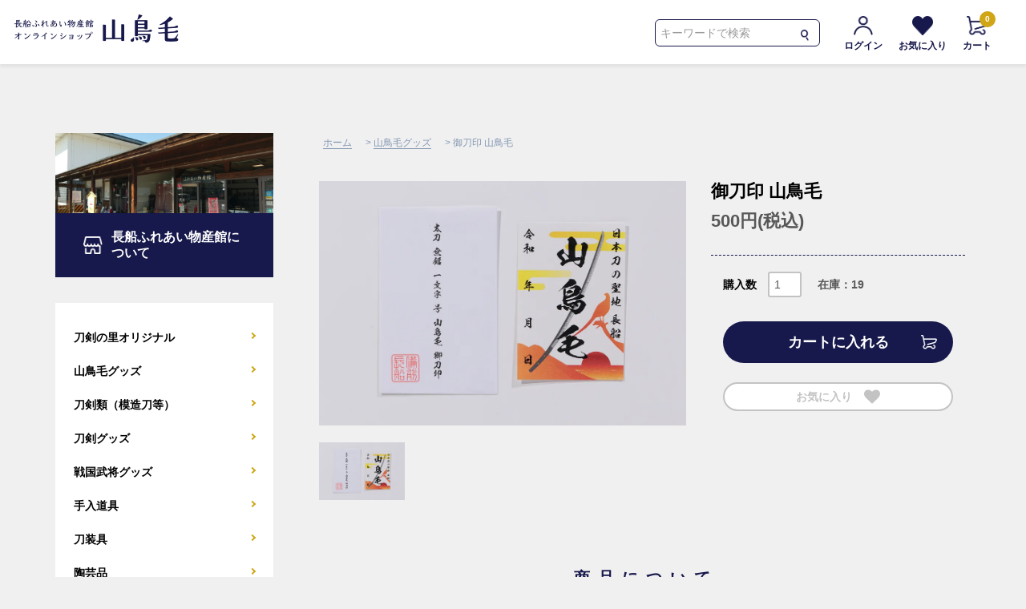

--- FILE ---
content_type: text/html; charset=EUC-JP
request_url: https://sanchomo-shop.jp/?pid=173418154
body_size: 8851
content:
<!DOCTYPE html PUBLIC "-//W3C//DTD XHTML 1.0 Transitional//EN" "http://www.w3.org/TR/xhtml1/DTD/xhtml1-transitional.dtd">
<html xmlns:og="http://ogp.me/ns#" xmlns:fb="http://www.facebook.com/2008/fbml" xmlns:mixi="http://mixi-platform.com/ns#" xmlns="http://www.w3.org/1999/xhtml" xml:lang="ja" lang="ja" dir="ltr">
<head>
<meta http-equiv="content-type" content="text/html; charset=euc-jp" />
<meta http-equiv="X-UA-Compatible" content="IE=edge,chrome=1" />
<title>御刀印 山鳥毛 - 長船ふれあい物産館オンラインショップ山鳥毛</title>
<meta name="Keywords" content="御刀印 山鳥毛,備前,長船,刀剣,博物館,ふるさと,物産館,お土産,日本酒,山鳥毛,備前焼,虫明焼,戦国武将" />
<meta name="Description" content="瀬戸内・備前のお土産を買うならココ！国宝「山鳥毛」グッズ、備前焼、虫明焼、刀剣用品から武将グッズまで幅広い品ぞろえ！全国各地から刀剣ファンが足を運ぶ長船ふれあい物産館が真心を込めて商品をお届けします！" />
<meta name="Author" content="備前おさふね刀剣の里 ふれあい物産館" />
<meta name="Copyright" content="備前おさふね刀剣の里 ふれあい物産館" />
<meta http-equiv="content-style-type" content="text/css" />
<meta http-equiv="content-script-type" content="text/javascript" />
<link rel="stylesheet" href="https://sanchomo-shop.jp/css/framework/colormekit.css" type="text/css" />
<link rel="stylesheet" href="https://sanchomo-shop.jp/css/framework/colormekit-responsive.css" type="text/css" />
<link rel="stylesheet" href="https://img21.shop-pro.jp/PA01493/709/css/2/index.css?cmsp_timestamp=20260119091110" type="text/css" />

<link rel="alternate" type="application/rss+xml" title="rss" href="https://sanchomo-shop.jp/?mode=rss" />
<link rel="shortcut icon" href="https://img21.shop-pro.jp/PA01493/709/favicon.ico?cmsp_timestamp=20251105141535" />
<script type="text/javascript" src="//ajax.googleapis.com/ajax/libs/jquery/1.7.2/jquery.min.js" ></script>
<meta property="og:title" content="御刀印 山鳥毛 - 長船ふれあい物産館オンラインショップ山鳥毛" />
<meta property="og:description" content="瀬戸内・備前のお土産を買うならココ！国宝「山鳥毛」グッズ、備前焼、虫明焼、刀剣用品から武将グッズまで幅広い品ぞろえ！全国各地から刀剣ファンが足を運ぶ長船ふれあい物産館が真心を込めて商品をお届けします！" />
<meta property="og:url" content="https://sanchomo-shop.jp?pid=173418154" />
<meta property="og:site_name" content="長船ふれあい物産館オンラインショップ山鳥毛" />
<meta property="og:image" content="https://img21.shop-pro.jp/PA01493/709/product/173418154.jpg?cmsp_timestamp=20230307031307"/>
<meta property="og:type" content="product" />
<meta property="product:price:amount" content="500" />
<meta property="product:price:currency" content="JPY" />
<meta property="product:product_link" content="https://sanchomo-shop.jp?pid=173418154" />
<meta name="viewport" content="width=device-width, initial-scale=1.0, maximum-scale=1.0">
<meta name="format-detection" content="telephone=no">

<link href="https://file003.shop-pro.jp/PA01493/709/style.css?202302281325" rel="stylesheet"/>
<script src="https://file003.shop-pro.jp/PA01493/709/js/jquery-1.11.3.min.js"></script>
<script src="https://file003.shop-pro.jp/PA01493/709/js/bootstrap.min.js"></script>
<script src="https://file003.shop-pro.jp/PA01493/709/slick/slick.min.js"></script>
<script src="https://file003.shop-pro.jp/PA01493/709/js/jquery.colorbox-min.js"></script>
<script>
  var Colorme = {"page":"product","shop":{"account_id":"PA01493709","title":"\u9577\u8239\u3075\u308c\u3042\u3044\u7269\u7523\u9928\u30aa\u30f3\u30e9\u30a4\u30f3\u30b7\u30e7\u30c3\u30d7\u5c71\u9ce5\u6bdb"},"basket":{"total_price":0,"items":[]},"customer":{"id":null},"inventory_control":"product","product":{"shop_uid":"PA01493709","id":173418154,"name":"\u5fa1\u5200\u5370 \u5c71\u9ce5\u6bdb","model_number":"2:4201107966015","stock_num":19,"sales_price":500,"sales_price_including_tax":500,"variants":[],"category":{"id_big":2915098,"id_small":0},"groups":[{"id":3030345},{"id":3030424}],"members_price":500,"members_price_including_tax":500}};

  (function() {
    function insertScriptTags() {
      var scriptTagDetails = [];
      var entry = document.getElementsByTagName('script')[0];

      scriptTagDetails.forEach(function(tagDetail) {
        var script = document.createElement('script');

        script.type = 'text/javascript';
        script.src = tagDetail.src;
        script.async = true;

        if( tagDetail.integrity ) {
          script.integrity = tagDetail.integrity;
          script.setAttribute('crossorigin', 'anonymous');
        }

        entry.parentNode.insertBefore(script, entry);
      })
    }

    window.addEventListener('load', insertScriptTags, false);
  })();
</script>

<script async src="https://www.googletagmanager.com/gtag/js?id=G-6MWG987J2V"></script>
<script>
  window.dataLayer = window.dataLayer || [];
  function gtag(){dataLayer.push(arguments);}
  gtag('js', new Date());
  
      gtag('config', 'G-6MWG987J2V', (function() {
      var config = {};
      if (Colorme && Colorme.customer && Colorme.customer.id != null) {
        config.user_id = Colorme.customer.id;
      }
      return config;
    })());
  
  </script><script type="text/javascript">
  document.addEventListener("DOMContentLoaded", function() {
    gtag("event", "view_item", {
      currency: "JPY",
      value: Colorme.product.sales_price_including_tax,
      items: [
        {
          item_id: Colorme.product.id,
          item_name: Colorme.product.name
        }
      ]
    });
  });
</script><script async src="https://zen.one/analytics.js"></script>
</head>
<body>
<meta name="colorme-acc-payload" content="?st=1&pt=10029&ut=173418154&at=PA01493709&v=20260122183101&re=&cn=7a6dc8215efc6483f4a5bfda29bb589b" width="1" height="1" alt="" /><script>!function(){"use strict";Array.prototype.slice.call(document.getElementsByTagName("script")).filter((function(t){return t.src&&t.src.match(new RegExp("dist/acc-track.js$"))})).forEach((function(t){return document.body.removeChild(t)})),function t(c){var r=arguments.length>1&&void 0!==arguments[1]?arguments[1]:0;if(!(r>=c.length)){var e=document.createElement("script");e.onerror=function(){return t(c,r+1)},e.src="https://"+c[r]+"/dist/acc-track.js?rev=3",document.body.appendChild(e)}}(["acclog001.shop-pro.jp","acclog002.shop-pro.jp"])}();</script><header class="container-fluid fixed-top">
    <div class="row">
    <h1 class="col"><a href="https://sanchomo-shop.jp/"><img src="https://file003.shop-pro.jp/PA01493/709/img/common/logo.png" alt="" /></a></h1>
    <div class="col-auto d-block d-md-none cartMenu">
    <ul class="row">
    <li class="text-center"><a href="https://sanchomo-shop.jp/cart/proxy/basket?shop_id=PA01493709&shop_domain=sanchomo-shop.jp"><img src="https://file003.shop-pro.jp/PA01493/709/img/common/icon_menu_cart.png" alt="" class="mx-auto"/>カート<span class="cartCount">0</span></a></li>
    </ul>
    </div>
    <div class="col-auto d-none d-md-inline-block pr-md-4 pr-lg-5">
    <ul class="row justify-content-center firstMenu">
    
    <li class="search">
    <form action="https://sanchomo-shop.jp/" method="GET" class="mar_b_50">
    <input type="hidden" name="mode" value="srh" />
    <input type="text" name="keyword" placeholder="キーワードで検索" />
    <button class="btn" type="submit"></button>
    </form>
    </li>
    
    <li class="text-center btnIcon"><a href="https://touken.shop-pro.jp/secure/?mode=myaccount_login&shop_id=PA01493709"><img src="https://file003.shop-pro.jp/PA01493/709/img/common/icon_menu_mypage.png" alt="" class="mx-auto"/>ログイン</a></li>
    <li class="text-center btnIcon"><a href="https://sanchomo-shop.jp/?tid=2&mode=f9"><img src="https://file003.shop-pro.jp/PA01493/709/img/common/icon_menu_favorite.png" alt="" class="mx-auto"/>お気に入り</a></li>
    <li class="text-center btnIcon"><a href="https://sanchomo-shop.jp/cart/proxy/basket?shop_id=PA01493709&shop_domain=sanchomo-shop.jp"><img src="https://file003.shop-pro.jp/PA01493/709/img/common/icon_menu_cart.png" alt="" class="mx-auto"/>カート<span class="cartCount">0</span></a></li>
    </ul>
    </div>
    </div>
    </header>
    <div class="d-block d-md-none openBtn"><span></span><span></span><span></span></div>
    <nav id="globalNav">
    <div class="container" id="globalNavList">
    <ul class="row justify-content-center firstMenu">
    <li class="col-3 text-center btnIcon"><a href="https://sanchomo-shop.jp/?mode=login&shop_back_url=https%3A%2F%2Fsanchomo-shop.jp%2F"><img src="https://file003.shop-pro.jp/PA01493/709/img/common/icon_menu_mypage.png" alt="" class="mx-auto"/>ログイン</a></li>
    <li class="col-3 text-center btnIcon"><a href="https://sanchomo-shop.jp/?tid=2&mode=f9"><img src="https://file003.shop-pro.jp/PA01493/709/img/common/icon_menu_favorite.png" alt="" class="mx-auto"/>お気に入り</a></li>
    <li class="col-3 text-center btnIcon"><a href="https://sanchomo-shop.jp/cart/proxy/basket?shop_id=PA01493709&shop_domain=sanchomo-shop.jp"><img src="https://file003.shop-pro.jp/PA01493/709/img/common/icon_menu_cart.png" alt="" class="mx-auto"/>カート<span class="cartCount">0</span></a></li>
    
    <li class="col-12 search">
    <form action="https://sanchomo-shop.jp/" method="GET" class="mar_b_50">
    <input type="hidden" name="mode" value="srh" />
    <input type="text" name="keyword" placeholder="キーワードで検索" />
    <button class="btn" type="submit"></button>
    </form>
    </li>
    
    <li class="col-12 text-center btnToPage"><a href="https://sanchomo-shop.jp/?mode=f1"><img src="https://file003.shop-pro.jp/PA01493/709/img/common/icon_menu_about.png" alt=""/>長船ふれあい物産館について</a></li>
    <li class="col-12 text-center btnToPage"><a href="https://members.shop-pro.jp/?mode=members_regi&shop_id=PA01493709">新規会員登録</a></li> 			
    <li class="col-12 text-center btnToPage"><a href="https://sanchomo-shop.jp/?mode=f2">備前おさふね刀剣の里について</a></li> 
    <li class="col-12 text-center btnToPage"><a href="https://sanchomo-shop.jp/?mode=f3">山鳥毛について</a></li> 
    <li class="col-12 text-center btnToPage"><a href="https://sanchomo-shop.jp/?mode=f4">刀職について</a></li> 
    <li class="col-12 text-center btnToPage"><a href="https://setouchi-cf.jp/">瀬戸内市ふるさと納税<br>ポータルサイト <img src="https://file003.shop-pro.jp/PA01493/709/img/common/icon_blank.png" alt="" class="iconBlank" width="15"/></a></li> 
    </ul>
    
            <ul class="row mx-1 secondMenu">
        <li class="col-6 pl-0"><a href="https://sanchomo-shop.jp/?mode=cate&cbid=2915096&csid=0">刀剣の里オリジナル</a></li>
                <li class="col-6 pl-0"><a href="https://sanchomo-shop.jp/?mode=cate&cbid=2915098&csid=0">山鳥毛グッズ</a></li>
                <li class="col-6 pl-0"><a href="https://sanchomo-shop.jp/?mode=cate&cbid=2838863&csid=0">刀剣類（模造刀等）</a></li>
                <li class="col-6 pl-0"><a href="https://sanchomo-shop.jp/?mode=cate&cbid=2854837&csid=0">刀剣グッズ</a></li>
                <li class="col-6 pl-0"><a href="https://sanchomo-shop.jp/?mode=cate&cbid=2933971&csid=0">戦国武将グッズ</a></li>
                <li class="col-6 pl-0"><a href="https://sanchomo-shop.jp/?mode=cate&cbid=2854836&csid=0">手入道具</a></li>
                <li class="col-6 pl-0"><a href="https://sanchomo-shop.jp/?mode=cate&cbid=2852874&csid=0">刀装具</a></li>
                <li class="col-6 pl-0"><a href="https://sanchomo-shop.jp/?mode=cate&cbid=2915090&csid=0">陶芸品</a></li>
                <li class="col-6 pl-0"><a href="https://sanchomo-shop.jp/?mode=cate&cbid=2932824&csid=0">ペーパークラフト</a></li>
                <li class="col-6 pl-0"><a href="https://sanchomo-shop.jp/?mode=cate&cbid=2915091&csid=0">御朱印帳</a></li>
                <li class="col-6 pl-0"><a href="https://sanchomo-shop.jp/?mode=cate&cbid=2932820&csid=0">日用雑貨</a></li>
                <li class="col-6 pl-0"><a href="https://sanchomo-shop.jp/?mode=cate&cbid=2854833&csid=0">酒類</a></li>
                <li class="col-6 pl-0"><a href="https://sanchomo-shop.jp/?mode=cate&cbid=2934007&csid=0">食品</a></li>
        </ul>
            
    <ul class="row mx-1 secondMenu">
    <li class="col-12 pl-0"><a href="https://sanchomo-shop.jp/?mode=srh">すべての商品をみる</a></li>
    <li class="col-12 pl-0"><a href="https://sanchomo-shop.jp/?tid=2&mode=f10">新商品をみる</a></li>
    <li class="col-12 pl-0"><a href="https://sanchomo-shop.jp/?tid=2&mode=f9">お気に入りをみる</a></li>
    </ul>
    <ul class="row mx-1 secondMenu">
    <li class="col-12 pl-0"><a href="https://sanchomo-shop.jp/?mode=sk#payment"><img src="https://file003.shop-pro.jp/PA01493/709/img/common/icon_menu_pay.png" alt=""/>お支払い方法について</a></li>
    <li class="col-12 pl-0"><a href="https://sanchomo-shop.jp/?mode=sk#shipping"><img src="https://file003.shop-pro.jp/PA01493/709/img/common/icon_menu_shipping.png" alt=""/>配送・送料について</a></li>
    <li class="col-12 pl-0"><a href="https://sanchomo-shop.jp/?mode=sk#return"><img src="https://file003.shop-pro.jp/PA01493/709/img/common/icon_menu_return.png" alt=""/>返品について</a></li>
    <li class="col-12 pl-0"><a href="https://sanchomo-shop.jp/?tid=2&mode=f8"><img src="https://file003.shop-pro.jp/PA01493/709/img/common/icon_menu_qanda.png" alt=""/>よくあるご質問</a></li>
    <li class="col-12 pl-0"><a href="https://touken.shop-pro.jp/customer/inquiries/new"><img src="https://file003.shop-pro.jp/PA01493/709/img/common/icon_menu_inquiry.png" alt=""/>お問い合わせ</a></li>
    </ul>
    <p class="col-12 text-center btnLinkTwitter"><a href="https://twitter.com/osafune_sword" target="_blank"><img src="https://file003.shop-pro.jp/PA01493/709/img/common/icon_menu_twitter.png" alt="twitter"/></a></p>
    </div>
    </nav>
    
        
    <div class="container" id="contents">
    <div class="row">
    <div class="col-12 col-md-9 pl-md-5 order-md-2" id="mainContents">
    
    <ul class="col-12 px-0 topicpath-nav inline">
<li><a href="https://sanchomo-shop.jp/">ホーム</a></li>
<li>&nbsp;&gt;&nbsp;<a href="?mode=cate&cbid=2915098&csid=0">山鳥毛グッズ</a></li>
<li>&nbsp;&gt;&nbsp;御刀印 山鳥毛</li>
</ul>


<form name="product_form" method="post" action="https://sanchomo-shop.jp/cart/proxy/basket/items/add">
<div class="row">
<div class="col-12 col-md-6 col-lg-7 itemImage">
<div class="row">
<div class="col-12 mainImage">
<div><a href="https://img21.shop-pro.jp/PA01493/709/product/173418154.jpg?cmsp_timestamp=20230307031307" class="group1"><img src="https://img21.shop-pro.jp/PA01493/709/product/173418154.jpg?cmsp_timestamp=20230307031307" alt="御刀印 山鳥毛" class="img-fluid"/></a></div>
</div>
</div>
<ul class="subImage">
<li><div><img src="https://img21.shop-pro.jp/PA01493/709/product/173418154.jpg?cmsp_timestamp=20230307031307" alt="" class="img-fluid"/></div></li>
</ul>
</div>
<div class="col-12 col-md-6 col-lg-5 itemInformation">
<dl class="row px-3">
<dt class="col-12">御刀印 山鳥毛</dt>
<dd class="col-12 price">500円(税込)</dd>
<dd class="col-12">

                    

<span class="font-weight-bold">購入数　</span><input type="text" name="product_num" value="1" class="product_num" />
<span class="ml-3 stock">在庫：19 </span>
<button class="btn-addcart" type="submit">カートに入れる</button>
<p class="stock_error hide mar_t_20 mar_b_20"></p>

<div class="product__fav-item">
<button type="button" class="favorite-button"  data-favorite-button-selector="DOMSelector" data-product-id="173418154" data-added-class="fav-items">
お気に入り<svg role="img" aria-hidden="true"><use xlink:href="#heart"></use></svg>
</button>
</div>
</dd>
</dl>
</div>
<input type="hidden" name="user_hash" value="d82d45135b909f77f282f7c319f1fcdf"><input type="hidden" name="members_hash" value="d82d45135b909f77f282f7c319f1fcdf"><input type="hidden" name="shop_id" value="PA01493709"><input type="hidden" name="product_id" value="173418154"><input type="hidden" name="members_id" value=""><input type="hidden" name="back_url" value="https://sanchomo-shop.jp/?pid=173418154"><input type="hidden" name="reference_token" value="9fca154808c84e03b006ca5c2e56b19c"><input type="hidden" name="shop_domain" value="sanchomo-shop.jp">
</div>
</form>

<div class="col-12 itemDescription">
<div class="row justify-content-center">
<div class="col-12 text-center titleArea">
<div class="row">
<h2 class="col-12 text-center">商品について</h2>
</div>
</div>
<div class="col-12 col-md-10 description">
<div class="row">
<div class="col-12">
御朱印を模して作られた鮮やかなデザインの御刀印です。<br />
名前の由来となった山鳥や、夕日に燃える山を背景に美しい刀身が描かれています。<br />
思い出作りにいかがでしょうか。<br />
<br />
※年月日は記入しておりません。お客様の手でご記入ください。<br />
<br />
【商品情報】  <br />
サイズ：縦172mm×横110mm<br />
重量：6g<br />
<br />
【商品の発送について】<br />
商品によっては実店舗と在庫を共有しているため、ご注文のタイミングによってはその店舗での販売と重なることにより一時的なお品切れ等になり、出荷が遅れる場合がございます。<br />
その際はメール・電話などでご連絡させていただきますが、廃盤等により入荷不可が判明した際は該当の商品はキャンセルとさせていただく場合がございます。<br />
<br />
【配送方法】<br />
 宅配便
</div>
</div>
</div>
</div>
</div>
<div class="col-12 snsShareItem">
<dl class="d-flex justify-content-between align-items-center">
<dt class="flex-grow-1 text-md-right">この商品をシェアする</dt>
<dd class="ml-3"><a href="https://twitter.com/share?url=https://sanchomo-shop.jp/?pid=173418154" rel="nofollow" target="_blank"><img src="https://file003.shop-pro.jp/PA01493/709/img/common/icon_share_twitter.png" alt="Twitterでシェアする"/></a></dd>
<dd class="ml-3"><div class="line-it-button" data-ver="3"  data-type="share-c" data-lang="ja" data-color="grey" data-size="small" data-count="false" style="display: none;"></div><script src="https://www.line-website.com/social-plugins/js/thirdparty/loader.min.js" async="async" defer="defer"></script>
</dd>
<dd class="ml-3"><a href="javascript:void(0);" onClick="window_open('https://www.facebook.com/share.php?u=https://sanchomo-shop.jp/?pid=173418154')" rel="nofollow"><img src="https://file003.shop-pro.jp/PA01493/709/img/common/icon_share_facebook.png" alt="Facebookでシェアする"/></a></dd>
</dl>
</div>

<div class="row">






<p class="col-10 col-md-5 text-center mx-auto btnAllItem"><a href="https://sanchomo-shop.jp/?mode=srh">すべての商品をみる</a></p>

</div>

<script>
//image
$(function(){
  $('.mainImage').slick({
  	autoplay: false,
    arrows:false,
    asNavFor:'.subImage',
	slidesToShow: 1,
    slidesToScroll: 1,
	fade: true,
  });
  $('.subImage').slick({
    arrows: false,
    asNavFor:'.mainImage',
    slidesToShow: 20,
	slidesToScroll: 1,
    centerMode: true,
	pauseOnFocus: false,
    pauseOnHover: false,
    focusOnSelect: true,
    centerMode: false,
    centerPadding: 0,
  });
});

//modal
var windowWidth = $(window).width();
var windowSm = 768;
if (windowWidth <= windowSm) {
  $(function(){
      $('a.group1').click(function(){
       return false;
      })
  });
} else {
  $(document).ready(function(){
   $(".group1").colorbox({
      rel: 'group1',
      maxWidth: "90%",
      maxHeight: "90%",
      speed: 100,
      fixed: true
   });
  });
}

//window
function window_open(linkurl){
window = window.open(linkurl,"","width=600,height=500,scrollbars=yes,status=no,toolbar=no,resizable=yes");
window.focus();
}
</script>
	
<svg xmlns="http://www.w3.org/2000/svg" style="display:none"><symbol id="heart" viewBox="0 0 1792 1792"><path d="M896 1664q-26 0-44-18l-624-602q-10-8-27.5-26T145 952.5 77 855 23.5 734 0 596q0-220 127-344t351-124q62 0 126.5 21.5t120 58T820 276t76 68q36-36 76-68t95.5-68.5 120-58T1314 128q224 0 351 124t127 344q0 221-229 450l-623 600q-18 18-44 18z"/></symbol></svg>    
    
        
    
    </div>
    <div class="col-12 col-md-3 px-lg-4 order-md-1" id="sideMenu">
    <div class="row">
    <p class="col mx-3 mx-md-0 px-0 text-center text-md-left btnToAbout"><a href="https://sanchomo-shop.jp/?mode=f1"><img src="https://file003.shop-pro.jp/PA01493/709/img/common/icon_menu_about.png" width="24" height="22" alt="" class="d-inline-block d-md-none mr-2"/>長船ふれあい物産館について</a></p>
	
    </div>
    
            <ul class="d-none d-md-block row px-lg-2 secondMenu">
        <li class="col-12"><a href="https://sanchomo-shop.jp/?mode=cate&cbid=2915096&csid=0">刀剣の里オリジナル</a></li>
                <li class="col-12"><a href="https://sanchomo-shop.jp/?mode=cate&cbid=2915098&csid=0">山鳥毛グッズ</a></li>
                <li class="col-12"><a href="https://sanchomo-shop.jp/?mode=cate&cbid=2838863&csid=0">刀剣類（模造刀等）</a></li>
                <li class="col-12"><a href="https://sanchomo-shop.jp/?mode=cate&cbid=2854837&csid=0">刀剣グッズ</a></li>
                <li class="col-12"><a href="https://sanchomo-shop.jp/?mode=cate&cbid=2933971&csid=0">戦国武将グッズ</a></li>
                <li class="col-12"><a href="https://sanchomo-shop.jp/?mode=cate&cbid=2854836&csid=0">手入道具</a></li>
                <li class="col-12"><a href="https://sanchomo-shop.jp/?mode=cate&cbid=2852874&csid=0">刀装具</a></li>
                <li class="col-12"><a href="https://sanchomo-shop.jp/?mode=cate&cbid=2915090&csid=0">陶芸品</a></li>
                <li class="col-12"><a href="https://sanchomo-shop.jp/?mode=cate&cbid=2932824&csid=0">ペーパークラフト</a></li>
                <li class="col-12"><a href="https://sanchomo-shop.jp/?mode=cate&cbid=2915091&csid=0">御朱印帳</a></li>
                <li class="col-12"><a href="https://sanchomo-shop.jp/?mode=cate&cbid=2932820&csid=0">日用雑貨</a></li>
                <li class="col-12"><a href="https://sanchomo-shop.jp/?mode=cate&cbid=2854833&csid=0">酒類</a></li>
                <li class="col-12"><a href="https://sanchomo-shop.jp/?mode=cate&cbid=2934007&csid=0">食品</a></li>
        </ul>
            
    <ul class="d-none d-md-block row px-lg-2 secondMenu">
    <li class="col-12"><a href="https://sanchomo-shop.jp/?mode=srh">すべての商品をみる</a></li>
    <li class="col-12"><a href="https://sanchomo-shop.jp/?tid=2&mode=f10">新商品をみる</a></li>
    <li class="col-12"><a href="https://sanchomo-shop.jp/?tid=2&mode=f9">お気に入りをみる</a></li>
    </ul>
    <ul class="d-none d-md-block row px-lg-2 secondMenu last">
    <li class="col-12"><a href="https://sanchomo-shop.jp/?mode=sk#payment"><img src="https://file003.shop-pro.jp/PA01493/709/img/common/icon_menu_pay.png" alt=""/>お支払い方法について</a></li>
    <li class="col-12"><a href="https://sanchomo-shop.jp/?mode=sk#shipping"><img src="https://file003.shop-pro.jp/PA01493/709/img/common/icon_menu_shipping.png" alt=""/>配送・送料について</a></li>
    <li class="col-12"><a href="https://sanchomo-shop.jp/?mode=sk#return"><img src="https://file003.shop-pro.jp/PA01493/709/img/common/icon_menu_return.png" alt=""/>返品について</a></li>
    <li class="col-12"><a href="https://sanchomo-shop.jp/?tid=2&mode=f8"><img src="https://file003.shop-pro.jp/PA01493/709/img/common/icon_menu_qanda.png" alt=""/>よくあるご質問</a></li>
    <li class="col-12"><a href="https://touken.shop-pro.jp/customer/inquiries/new"><img src="https://file003.shop-pro.jp/PA01493/709/img/common/icon_menu_inquiry.png" alt=""/>お問い合わせ</a></li>
    </ul>
    <ul class="row btnToPage">
		<li class="col-12 text-center px-md-0"><a href="https://members.shop-pro.jp/?mode=members_regi&shop_id=PA01493709">新規会員登録<br class="d-none d-md-block d-lg-none"></a></li>		
    <li class="col-12 text-center px-md-0"><a href="https://sanchomo-shop.jp/?tid=2&mode=f2">備前おさふね刀剣の里<br class="d-none d-md-block d-lg-none">について</a></li> 
    <li class="col-12 text-center px-md-0"><a href="https://sanchomo-shop.jp/?tid=2&mode=f3">山鳥毛について</a></li> 
    <li class="col-12 text-center px-md-0"><a href="https://sanchomo-shop.jp/?tid=2&mode=f4">刀職について</a></li> 
    <li class="col-12 text-center px-md-0"><a href="https://setouchi-cf.jp/">瀬戸内市ふるさと納税<br>ポータルサイト <img src="https://file003.shop-pro.jp/PA01493/709/img/common/icon_blank.png" alt="" class="iconBlank"width="15"/></a></li> 
    </ul>
    <div class="row justify-content-center">
    <div class="d-block d-md-none d-lg-block col-12 px-3 px-lg-0 twitterTimeline">
        <a class="twitter-timeline" href="https://twitter.com/osafune_sword?ref_src=twsrc%5Etfw" data-height="500px">Tweets by osafune_sword</a> <script async src="https://platform.twitter.com/widgets.js" charset="utf-8"></script> 
    </div>
        
        
    
        <div class="col-10 col-md-12 col-lg-12 px-0 side_section side_section_cal">
    <h3 class="col-12 text-center"><img src="https://file003.shop-pro.jp/PA01493/709/img/common/icon_menu_calendar.png" alt=""/>営業日カレンダー</h3>
    <div class="side_cal">
    <table class="tbl_calendar">
    <caption>2026年1月</caption>
    <tr>
        <th class="sun">日</th>
        <th>月</th>
        <th>火</th>
        <th>水</th>
        <th>木</th>
        <th>金</th>
        <th class="sat">土</th>
    </tr>
    <tr>
<td></td>
<td></td>
<td></td>
<td></td>
<td class="thu holiday" style="background-color: #f08d8d; color: #ff0000;">1</td>
<td class="fri" style="background-color: #f08d8d; color: #ff0000;">2</td>
<td class="sat" style="background-color: #f08d8d; color: #ff0000;">3</td>
</tr>
<tr>
<td class="sun" style="background-color: #f08d8d; color: #ff0000;">4</td>
<td class="mon" style="background-color: #f08d8d; color: #ff0000;">5</td>
<td class="tue">6</td>
<td class="wed">7</td>
<td class="thu">8</td>
<td class="fri">9</td>
<td class="sat">10</td>
</tr>
<tr>
<td class="sun">11</td>
<td class="mon holiday">12</td>
<td class="tue" style="background-color: #f08d8d; color: #ff0000;">13</td>
<td class="wed">14</td>
<td class="thu">15</td>
<td class="fri">16</td>
<td class="sat">17</td>
</tr>
<tr>
<td class="sun">18</td>
<td class="mon" style="background-color: #f08d8d; color: #ff0000;">19</td>
<td class="tue" style="background-color: #f08d8d; color: #ff0000;">20</td>
<td class="wed" style="background-color: #f08d8d; color: #ff0000;">21</td>
<td class="thu" style="background-color: #f08d8d; color: #ff0000;">22</td>
<td class="fri" style="background-color: #f08d8d; color: #ff0000;">23</td>
<td class="sat" style="background-color: #f08d8d; color: #ff0000;">24</td>
</tr>
<tr>
<td class="sun" style="background-color: #f08d8d; color: #ff0000;">25</td>
<td class="mon" style="background-color: #f08d8d; color: #ff0000;">26</td>
<td class="tue" style="background-color: #f08d8d; color: #ff0000;">27</td>
<td class="wed" style="background-color: #f08d8d; color: #ff0000;">28</td>
<td class="thu" style="background-color: #f08d8d; color: #ff0000;">29</td>
<td class="fri" style="background-color: #f08d8d; color: #ff0000;">30</td>
<td class="sat" style="background-color: #f08d8d; color: #ff0000;">31</td>
</tr>
</table><table class="tbl_calendar">
    <caption>2026年2月</caption>
    <tr>
        <th class="sun">日</th>
        <th>月</th>
        <th>火</th>
        <th>水</th>
        <th>木</th>
        <th>金</th>
        <th class="sat">土</th>
    </tr>
    <tr>
<td class="sun" style="background-color: #f08d8d; color: #ff0000;">1</td>
<td class="mon" style="background-color: #f08d8d; color: #ff0000;">2</td>
<td class="tue" style="background-color: #f08d8d; color: #ff0000;">3</td>
<td class="wed" style="background-color: #f08d8d; color: #ff0000;">4</td>
<td class="thu" style="background-color: #f08d8d; color: #ff0000;">5</td>
<td class="fri" style="background-color: #f08d8d; color: #ff0000;">6</td>
<td class="sat" style="background-color: #f08d8d; color: #ff0000;">7</td>
</tr>
<tr>
<td class="sun" style="background-color: #f08d8d; color: #ff0000;">8</td>
<td class="mon" style="background-color: #f08d8d; color: #ff0000;">9</td>
<td class="tue">10</td>
<td class="wed holiday">11</td>
<td class="thu" style="background-color: #f08d8d; color: #ff0000;">12</td>
<td class="fri">13</td>
<td class="sat">14</td>
</tr>
<tr>
<td class="sun">15</td>
<td class="mon" style="background-color: #f08d8d; color: #ff0000;">16</td>
<td class="tue">17</td>
<td class="wed">18</td>
<td class="thu">19</td>
<td class="fri">20</td>
<td class="sat">21</td>
</tr>
<tr>
<td class="sun">22</td>
<td class="mon holiday">23</td>
<td class="tue" style="background-color: #f08d8d; color: #ff0000;">24</td>
<td class="wed">25</td>
<td class="thu">26</td>
<td class="fri">27</td>
<td class="sat">28</td>
</tr>
</table>
    </div>
        <div class="side_cal_memo">
    <!--<span style="#f08d8d">■</span>：休業日-->
オンラインショップの休業日
※博物館、実店舗とは異なる場合があります。
    </div>
        </div>
        
    </div>
    </div>
    </div>
    </div>
    
    
        
    
    <footer class="container-fluid">
    <div class="container">
    <div class="row">
    <div class="col-12 col-md-4 footerHowToPay">
    <div class="row">
    <h4 class="col text-center mx-3"><img src="https://file003.shop-pro.jp/PA01493/709/img/common/icon_pay.png" alt=""/>お支払い方法について</h4>
    <p class="col-12">●クレジットカード決済（VISA, MasterCard, American Express, JCB, Diners Club）<br>
			●Amazon Pay<br>
    <br>
    をご利用いただけます。</p>
    <p class="col-8 text-center mx-auto btnToPage"><a href="https://sanchomo-shop.jp/?mode=sk#payment">詳しくはこちら</a></p>
    </div>
    </div>
    <div class="col-12 col-md-4 footerShipping">
    <div class="row">
    <h4 class="col text-center mx-3"><img src="https://file003.shop-pro.jp/PA01493/709/img/common/icon_shipping.png" alt=""/>配送・送料について</h4>
    <p class="col-12">佐川急便にてお届けいたします。商品代金のお支払い確定後、10日頃を目安に発送いたします。新商品発売後の発送についてはご注文およびご入金から、14日ほどかかる場合がございます。お届け地域によって送料が異なりますので、<a href="https://sanchomo-shop.jp/?mode=sk#shipping">こちら</a>からご確認ください。</p>
    <p class="col-8 text-center mx-auto btnToPage"><a href="https://sanchomo-shop.jp/?mode=sk#shipping">詳しくはこちら</a></p>
    </div>
    </div>
    <div class="col-12 col-md-4 footerReturn">
    <div class="row">
    <h4 class="col text-center mx-3"><img src="https://file003.shop-pro.jp/PA01493/709/img/common/icon_return.png" alt=""/>返品について</h4>
    <p class="col-12">不良品の場合、商品到着後、7日以内にご連絡ください。お客様のご都合によるご注文キャンセル、返品・交換には応じかねますので、ご了承ください。商品がお手元に届きましたら破損がないか、ご注文の商品と相違ないかを直ちにご確認ください。</p>
    <p class="col-8 text-center mx-auto btnToPage"><a href="https://sanchomo-shop.jp/?mode=sk#return">詳しくはこちら</a></p>
    </div>
    </div>
    </div>
    <ul class="row justify-content-md-center">
    <li class="col-6 col-md-auto"><a href="https://sanchomo-shop.jp/?mode=sk">ご利用ガイド</a></li>
    <li class="col-6 col-md-auto"><a href="https://sanchomo-shop.jp/?tid=2&mode=f8">よくあるご質問</a></li>
    <li class="col-6 col-md-auto"><a href="https://touken.shop-pro.jp/customer/inquiries/new">お問い合わせ</a></li>
    <li class="col-6 col-md-auto"><a href="https://sanchomo-shop.jp/?mode=sk#tokusho">特定商取引法に基づく表記</a></li>
    <li class="col-6 col-md-auto"><a href="https://sanchomo-shop.jp/?mode=privacy">プライバシーポリシー</a></li>
    </ul>
    <div class="row justify-content-center">
    <p class="col-12 text-center btnLinkTwitter"><a href="https://twitter.com/osafune_sword" target="_blank"><img src="https://file003.shop-pro.jp/PA01493/709/img/common/icon_x.png" alt="x"/></a></p>
    <p class="col-12 col-md-4 col-lg-3 text-center mx-md-2 btnToLink"><a href="https://www.i-setouchi.org/" target="_blank"><img src="https://file003.shop-pro.jp/PA01493/709/img/common/bnr_setouchi.png" alt="" class="img-fluid"/>瀬戸内市観光協会サイト<img src="https://file003.shop-pro.jp/PA01493/709/img/common/icon_blank.png" alt="" class="iconBlank"/></a></p>
    <p class="col-12 col-md-4 col-lg-3 text-center mx-md-2 btnToLink"><a href="https://www.city.setouchi.lg.jp/site/token/" target="_blank"><img src="https://file003.shop-pro.jp/PA01493/709/img/common/bnr_touken.png" alt="" class="img-fluid"/>備前長船刀剣博物館サイト<img src="https://file003.shop-pro.jp/PA01493/709/img/common/icon_blank.png" alt="" class="iconBlank"/></a></p>
    <p class="col-12 col-md-4 col-lg-3 text-center mx-md-2 btnToLink"><a href="https://setouchi-cf.jp/" target="_blank"><img src="https://img21.shop-pro.jp/PA01493/709/etc_base64/MTA3MzQw.jpg" alt="" class="img-fluid" width="100%"/>瀬戸内市ふるさと納税ポータルサイト<img src="https://file003.shop-pro.jp/PA01493/709/img/common/icon_blank.png" alt="" class="iconBlank"/></a></p>
    <p class="copyright col-12 text-center">&copy; 長船ふれあい博物館オンラインショップ 山鳥毛</p>
    </div>
    </div>
    </footer>
    
    
    <svg xmlns="http://www.w3.org/2000/svg" style="display:none">
    <symbol id="heart" viewBox="0 0 1792 1792"><path d="M896 1664q-26 0-44-18l-624-602q-10-8-27.5-26T145 952.5 77 855 23.5 734 0 596q0-220 127-344t351-124q62 0 126.5 21.5t120 58T820 276t76 68q36-36 76-68t95.5-68.5 120-58T1314 128q224 0 351 124t127 344q0 221-229 450l-623 600q-18 18-44 18z"/></symbol>
    </svg>
    <script type="text/javascript" src="https://file003.shop-pro.jp/PA01493/709/js/favorite_button.js"></script>
    
    
    
    <script>
    //overlay
    $(".openBtn").click(function () {
        $(this).toggleClass('active');
        $("#globalNav").toggleClass('panelActive');
        $(".cartMenu").toggleClass('active');
    });
    
    $("#globalNav a").click(function () {
        $(".openBtn").removeClass('active');
        $("#globalNav").removeClass('panelActive');
        $(".cartMenu").toggleClass('active');
    });
    </script><script type="text/javascript" src="https://sanchomo-shop.jp/js/cart.js" ></script>
<script type="text/javascript" src="https://sanchomo-shop.jp/js/async_cart_in.js" ></script>
<script type="text/javascript" src="https://sanchomo-shop.jp/js/product_stock.js" ></script>
<script type="text/javascript" src="https://sanchomo-shop.jp/js/js.cookie.js" ></script>
<script type="text/javascript" src="https://sanchomo-shop.jp/js/favorite_button.js" ></script>
</body></html>

--- FILE ---
content_type: text/css
request_url: https://file003.shop-pro.jp/PA01493/709/style.css?202302281325
body_size: 816
content:
@charset "euc-jp";

/* -----------------------------------------------------------
CSS Information

 File name:      style.css
 Author: Osafune
----------------------------------------------------------- */

/* bootstrap Style
----------------------------------------------------------- */
@import url("css/bootstrap.min.css");


/* header Style
----------------------------------------------------------- */
@import url("css/header.css?20230228");


/* contents Style
----------------------------------------------------------- */
@import url("css/contents.css?202302281325");


/* footer Style
----------------------------------------------------------- */
@import url("css/footer.css?20230217");


/* slick Style
----------------------------------------------------------- */
@import url("slick/slick.css");
@import url("slick/slick-theme.css");


/* colorbox Style
----------------------------------------------------------- */
@import url("css/colorbox.css");


--- FILE ---
content_type: text/css
request_url: https://file003.shop-pro.jp/PA01493/709/css/header.css?20230228
body_size: 1967
content:
@charset "euc-jp";

/* -----------------------------------------------------------
CSS Information

 File name:      header.css
 Author:         Osafune
----------------------------------------------------------- */


/*----------------------------------------------------
	header
----------------------------------------------------*/
header {
	height: 56px;
	background: #FFF;
}
header h1 {
	margin-bottom: 0;
	line-height: 1;
	padding-top: 15px;
}
header h1 img {
	width: 143px;
	height: auto;
}
header .cartMenu li a {
	color: #17184B;
	font-size: 8px;
	font-weight: bold;
}
header .cartMenu li a:hover {
	color: #17184B;
}
header .cartMenu {
	opacity: 1;
	margin-top: 3px;
	margin-right: 60px;
	transition: 0.3s;
}
header .cartMenu.active {
	opacity: 0;
	transition: 0.3s;
}
header .cartMenu img {
	position: relative;
	display: block;
	width: auto;
	height: 24px;
	margin-top: 10px;
}
header .cartMenu .cartCount {
	display: block;
	position: absolute;
	top: 4px;
	right: 0px;
	width: 20px;
	height: 20px;
	background: #D0A616;
	border-radius: 50%;
	font-size: 8px;
	font-weight: bold;
	color: #FFF;
	line-height: 20px;
}
@media (min-width: 768px) {
header {
	height: 80px;
	box-shadow: 0px 4px 3px 0 rgba(0,0,0,0.05);
}
header h1 {
	padding-top: 18px;
}
header h1 img {
	width: 208px;
	height: auto;
}
}

#globalNav {
    position: fixed;
	z-index: -1;
	opacity: 0;
	top: 56px;
	width: 100%;
    height: 100vh;
	background: #FFF;
	transition: all 0.3s;
}
#globalNav.panelActive {
	opacity: 1;
	z-index: 999;
}
#globalNav.panelActive #globalNavList {
    z-index: 999; 
    width: 100%;
    height: 100vh;
    overflow: auto;
    -webkit-overflow-scrolling: touch;
	padding-bottom: 60px;
}
#globalNav ul {
    display: none;
    z-index: 999;
    margin-bottom: 0;
	padding-top: 15px;
	padding-bottom: 15px;
}
#globalNav.panelActive ul {
    display: flex;
}
#globalNav li a {
	display: block;
	position: relative;
	padding-top: 10px;
	padding-bottom: 10px;
	font-size: 12px;
	font-weight: bold;
	color: #17184B;
	text-decoration: none;
}
#globalNav .firstMenu {
	padding-top: 32px;
	padding-bottom: 8px;
	background: #F0F0F0;
}
#globalNav .firstMenu .btnIcon img {
	position: relative;
	display: block;
	width: auto;
	height: 24px;
	margin-bottom: 8px;
}
#globalNav .firstMenu .btnIcon .cartCount {
	display: block;
	position: absolute;
	top: 4px;
	right: 10px;
	width: 20px;
	height: 20px;
	background: #D0A616;
	border-radius: 50%;
	font-size: 10px;
	font-weight: bold;
	color: #FFF;
	line-height: 20px;
}
#globalNav .firstMenu .search {
	position: relative;
	display: inline-block;
	margin-top: 22px;
	margin-bottom: 32px;
}
#globalNav .firstMenu .search button {
    position: absolute;
    display: inline-block;
    content: "";
    width: 12px;
    height: 16px;
    background: url("https://file003.shop-pro.jp/PA01493/709/img/common/icon_menu_search.png") no-repeat center center / auto 100%;
    top: 9px;
    right: 20px;
}
#globalNav .firstMenu .search input {
	width: 100%;
	height: auto;
    padding: 6px 2em 6px 6px;
	border: #17184B 1px solid;
	border-radius: 6px;
}
#globalNav .firstMenu .btnToPage {
	margin-bottom: 24px;
}
#globalNav .firstMenu .btnToPage img {
	width: 24px;
	height: auto;
	margin-right: 8px;
	vertical-align: text-bottom;
}
#globalNav .firstMenu .btnToPage a {
	display: block;
	padding-top: 20px;
	padding-bottom: 20px;
	background: #17184B;
	font-family: "Yu Mincho", YuMincho, "Hiragino Mincho Pro", "MS PMincho", serif;
	font-size: 16px;
	font-weight: bold;
	color: #FFF;
}
#globalNav .secondMenu {
	border-bottom: #D0A616 1px dashed;
}
#globalNav .secondMenu:last-of-type {
	border-bottom: none;
}
#globalNav .secondMenu li::before {
    content: '';
    position: absolute;
    top: 16px;
    right: 15px;
    width: 6px;
    height: 6px;
    border-top: solid 2px #D0A616;
    border-right: solid 2px #D0A616;
	transform: rotate(45deg);
}
#globalNav .secondMenu li img {
	width: 20px;
	height: 20px;
	margin-right: 8px;
	vertical-align: bottom;
}
#globalNav .btnLinkTwitter {
	margin-top: 25px;
	margin-bottom: 80px !important;
}
#globalNav .btnLinkTwitter img {
	width: 32px;
	height: auto;
}


.openBtn {
	position: fixed;
    z-index: 9999;
	top: 2px;
	right: 0;
    width: 56px;
    height: 56px;
	cursor: pointer;
}
.openBtn span {
    display: inline-block;
    transition: all .4s;
    position: absolute;
    left: 13px;
    height: 2px;
    border-radius: 2px;
	background-color: #17184B;
  	width: 45%;
  }
.openBtn span:nth-of-type(1) {
	top: 16px;	
}
.openBtn span:nth-of-type(2) {
	top: 24px;
}
.openBtn span:nth-of-type(3) {
	top: 32px;
}
.openBtn.active span:nth-of-type(1) {
    top: 18px;
    left: 14px;
    transform: translateY(6px) rotate(-45deg);
    width: 45%;
}
.openBtn.active span:nth-of-type(2) {
	opacity: 0;
}
.openBtn.active span:nth-of-type(3) {
    top: 30px;
    left: 14px;
    transform: translateY(-6px) rotate(45deg);
    width: 45%;
}


/*	firstMenu(md)
----------------------------------------------------*/
@media (min-width: 768px) {
#globalNav.panelActive {
	display: none;
}
header .firstMenu {
	margin-bottom: 0;
}
header .firstMenu li a {
	color: #17184B;
}
header .firstMenu li a:hover {
	color: #17184B;
}
header .firstMenu .btnIcon {
	position: relative;
	padding: 20px 10px 0;
	font-size: 12px;
	font-weight: bold;
}
header .firstMenu .btnIcon img {
	position: relative;
	display: block;
	width: auto;
	height: 24px;
	margin-bottom: 4px;
}
header .firstMenu .btnIcon .cartCount {
	display: block;
	position: absolute;
	top: 14px;
	right: 5px;
	width: 20px;
	height: 20px;
	background: #D0A616;
	border-radius: 50%;
	font-size: 10px;
	font-weight: bold;
	color: #FFF;
	line-height: 20px;
}
header .firstMenu .search {
	position: relative;
	display: inline-block;
	margin-top: 24px;
	margin-bottom: 0;
	margin-right: 20px;
}
header .firstMenu .search button {
    position: absolute;
    display: inline-block;
    content: "";
    width: 12px;
    height: 16px;
    background: url("https://file003.shop-pro.jp/PA01493/709/img/common/icon_menu_search.png") no-repeat center center / auto 100%;
    top: 12px;
    right: 6px;
}
header .firstMenu .search input {
	width: 100%;
    padding: 6px 2em 6px 6px;
	border: #17184B 1px solid;
	border-radius: 6px;
}
}

/*	sideMenu
----------------------------------------------------*/
#sideMenu .btnToAbout {
	margin-top: 60px;
	padding-top: 100px;
	background: url("https://file003.shop-pro.jp/PA01493/709/img/common/img_menu_about.png") no-repeat center top / 100% auto;
}
#sideMenu .btnToAbout a {
	display: block;
	padding-top: 20px;
	padding-bottom: 20px;
	background: #17184B;
	font-family: "Yu Mincho", YuMincho, "Hiragino Mincho Pro", "MS PMincho", serif;
	font-size: 16px;
	font-weight: bold;
	color: #FFF;
	line-height: 1.3;
}
#sideMenu .btnToAbout a:hover {
	background: #2A2A59;
}
#sideMenu ul {
	margin-bottom: 0;
	padding-top: 12px;
	padding-bottom: 12px;
}
#sideMenu li a {
	display: block;
	position: relative;
	padding-top: 10px;
	padding-bottom: 10px;
	font-size: 12px;
	font-weight: bold;
	color: #000;
	text-decoration: none;
}
#sideMenu .btnToPage {
	margin-top: 24px;
	padding-top: 0;
	padding-bottom: 0;
}
#sideMenu .btnToPage li {
	margin-bottom: 24px;
}
#sideMenu .btnToPage li a {
	display: block;
	padding-top: 20px;
	padding-bottom: 20px;
	background: #17184B;
	font-family: "Yu Mincho", YuMincho, "Hiragino Mincho Pro", "MS PMincho", serif;
	font-size: 14px;
	font-weight: bold;
	color: #FFF;
}
#sideMenu .btnToPage li a:hover {
	background: #2A2A59;
}
#sideMenu .twitterTimeline {
	margin-top: 40px;
}
/* ・・ユ痺潟ム・・*/
#sideMenu .side_section_cal {
	margin-top: 40px;
}
#sideMenu .side_section_cal h3 {
	margin-bottom: 24px;
	padding-bottom: 10px;
	border-bottom: #17184B 1px dashed;
	font-size: 14px;
	font-weight: bold;
	color: #17184B;
}
#sideMenu .side_section_cal h3 img {
	width: 25px;
	height: auto;
	margin-right: 10px;
	vertical-align: text-bottom;
}
.side_section_cal caption {
    padding-top: 0;
    padding-bottom: 0;
    color: #585858;
	font-size: 12px;
	font-weight: bold;
    text-align: center;
    caption-side: top; 
}
.tbl_calendar {
	width: 100%;
    border: none !important;
    border-collapse: collapse !important;
    border-spacing: 0 !important;
}
.tbl_calendar th, .tbl_calendar td {
    padding: 4px !important;
    text-align: center !important;
    border-bottom: 1px solid #D3D3D3 !important;
}
.tbl_calendar th { color: #585858; }
.tbl_calendar td { color: #17184B; font-weight: bold; }
.side_cal_memo {
	margin-top: 15px;
	text-align: center;
}
.side_cal_memo span {
	color: #17184B;
}
@media (min-width: 768px) {
#sideMenu .btnToAbout {
	margin-top: 0;
	margin-bottom: 24px;
	padding-top: 60px;
}
#sideMenu .btnToAbout a {
	padding: 20px 10px 20px 50px;
	background: #17184B url("https://file003.shop-pro.jp/PA01493/709/img/common/icon_menu_about.png") no-repeat left 15px center / 24px auto;
	font-size: 14px;
}
#sideMenu .btnToAbout a:hover {
	background: #2A2A59 url("https://file003.shop-pro.jp/PA01493/709/img/common/icon_menu_about.png") no-repeat left 15px center / 24px auto;
}
#sideMenu .secondMenu {
	background: #FFF;
	border-bottom: #D0A616 1px dashed;
}
#sideMenu .secondMenu.last {
	border-bottom: none;
}
#sideMenu .secondMenu li::before {
    content: '';
    position: absolute;
    top: 16px;
    right: 15px;
    width: 6px;
    height: 6px;
    border-top: solid 2px #D0A616;
    border-right: solid 2px #D0A616;
	transform: rotate(45deg);
}
#sideMenu .secondMenu li img {
	width: 18px;
	height: 18px;
	margin-right: 4px;
	vertical-align: bottom;
}
#sideMenu .secondMenu li a:hover {
	color: #666;
}
}
@media (min-width: 992px) {
#sideMenu .btnToAbout {
	margin-bottom: 32px !important;
	padding-top: 100px;
}
#sideMenu .btnToAbout a {
	padding: 20px 40px 20px 70px;
	background: #17184B url("https://file003.shop-pro.jp/PA01493/709/img/common/icon_menu_about.png") no-repeat left 35px center / 24px auto;
	font-size: 16px;
}
#sideMenu .btnToAbout a:hover {
	background: #2A2A59 url("https://file003.shop-pro.jp/PA01493/709/img/common/icon_menu_about.png") no-repeat left 35px center / 24px auto;
}
#sideMenu ul {
	padding-top: 22px;
	padding-bottom: 22px;
}
#sideMenu li a {
	font-size: 14px;
}
#sideMenu .secondMenu li img {
	width: 24px;
	height: 24px;
	margin-right: 10px;
}
#sideMenu .btnToPage {
	margin-top: 32px;
}
#sideMenu .btnToPage li a {
	font-size: 16px;
}
}


/*	topicpath-nav
----------------------------------------------------*/
.topicpath-nav li {
	font-size: 12px;
	color: #8296B2;
}
.topicpath-nav li a {
	border-bottom: 1px solid;
	color: #8296B2;
}











--- FILE ---
content_type: text/css
request_url: https://file003.shop-pro.jp/PA01493/709/css/contents.css?202302281325
body_size: 3335
content:
@charset "euc-jp";

/* -----------------------------------------------------------
CSS Information

 File name:      contents.css
 Author:         Osafune
----------------------------------------------------------- */


/*----------------------------------------------------
	Reset
----------------------------------------------------*/
body {
	font-family: "Yu Gothic", "YuGothic", "Meiryo", sans-serif !important;
	background: #F0F0F0;
	color: #000;
	font-size: 14px;
	line-height: 1.6;
}
ul {
	padding: 0;
    margin: auto;
}
li {
	list-style: none;
}
p {
	margin-bottom: 0 !important;
	line-height: 2 !important;
}
dd {
	margin-bottom: 0;
	line-height: 2;
}
form {
    margin: 0 !important;
}
input {
	height: auto !important;
}
button, select {
    text-transform: none;
}
button:focus {
    outline: none !important;
}
.row, .grid_row {
	margin-left: -15px !important;
	margin-right: -15px !important;
}
.row.mx-1 {
    margin-left: 0.25rem !important;
}
.row.mx-1 {
    margin-right: 0.25rem !important;
}
@media (min-width: 768px) {
}
@media (min-width: 992px) {
.container {
	width: 1160px;
	max-width: 1160px;
}
}

/* link */
a {
	color: #000;
}
a:hover {
	color: #000;
	text-decoration: none;
}
a:hover img {
	opacity: 0.85;
}
a:focus {
	outline: none !important;
}


/*----------------------------------------------------
	contents
----------------------------------------------------*/

/*	common
----------------------------------------------------*/
#contents {
	margin-top: 86px;
}
#mainContents .titleArea {
	padding-bottom: 40px;
}
#mainContents #recommendItem .titleArea {
	padding-bottom: 0;
}
#mainContents .titleArea h2 {
    display: flex;
    align-items: center;
    padding: 0;
	font-size: 16px;
	font-weight: bold;
	letter-spacing: 0.5em;
	color: #17184B;
}
#mainContents .titleArea h2::before,
#mainContents .titleArea h2::after {
    flex-grow: 1;
    border-top: 1px dashed;
    content: "";
}
#mainContents .titleArea h2::before {
	margin-right: 1.5rem;
}
#mainContents .titleArea h2::after {
	margin-left: 1rem;
}
#mainContents .titleArea p {
	margin-bottom: 3px;
	font-size: 8px;
	font-weight: normal;
	letter-spacing: 0.3em;
	color: #17184B;
}
#mainContents .area {
	margin-bottom: 40px;
	padding-top: 32px;
	padding-bottom: 35px;
	background: #FFF;
}

.categoryTitle {
	margin-bottom: 20px;
	padding-bottom: 10px;
	border-bottom: #17184B 1px dashed;
}
.categoryTitle h2 {
 	font-size: 22px;
	font-weight: bold;
	color: #17184B;
}
.categoryTitle img {
	margin-top: 10px;
	margin-bottom: 20px;
}
.sortList dl {
	margin-bottom: 0;
}
.sortList dt {
	font-size: 12px;
	font-weight: bold;
}
.sortList dd a {
	font-size: 14px;
	font-weight: bold;
	color: #8296B2;
}
.sortList dd a:hover {
	border-bottom: #17184B 1px solid;
	color: #17184B;
}

.pager {
	margin-top: 50px;
}
.pager li > a, .pager li > span {
    display: inline-block;
    padding: 10px 10px;
    border: 1px solid #8296B2;
    border-radius: 6px;
    background-color: #fff;
}
.pager li > a:hover {
    background-color: #E8EFF8;
}
.btn, .btnPrev, .btnNext {
	text-align: center;
}
.btnPrev.disabled, .btnPrev:disabled, .btnNext.disabled, .btnNext:disabled {
	opacity: 0.5;
}
.btnPrev::before {
    content: "";
    width: 10px;
    height: 10px;
	margin-left: 3px;
    border-right: #8296B2 2px solid;
    border-top: #8296B2 2px solid;
    display: inline-block;
    transform: rotate(-135deg);
}
.btnNext::after {
    content: "";
    width: 10px;
    height: 10px;
	margin-right: 3px;
    border-right: #8296B2 2px solid;
    border-top: #8296B2 2px solid;
    display: inline-block;
    transform: rotate(45deg);
}


.itemContents {
	margin-top: 32px;
}
.itemContents dt {
	position: relative;
	font-size: 14px;
	font-weight: bold;
}
.itemContents dt img {
	display: block;
	margin-bottom: 10px;
}
.itemContents dt .new_mark_img1 {
	position: absolute;
	top: 6px;
	left: 20px;
	width: 32px !important;
    height: auto;
}
.itemContents dt a:hover .new_mark_img1 {
	opacity: 1;
}
.itemContents dt .soldoutItem {
	position: absolute;
	top: 43px;
	left: 0;
	right: 0;
	margin-bottom: 0;
	padding-left: 15px;
    padding-right: 15px;
}
.itemContents dt .soldoutItem img {
	margin-bottom: 0;
}
.itemContents dt .soldoutItem a:hover img {
	opacity: 1;
}
.itemContents dd {
	position: relative;
	margin-top: 10px;
	font-size: 12px;
	font-weight: bold;
	color: #585858;
}
.itemContents dd .product-list__fav-items,
.product-list__fav-items {
	position: absolute;
	right: 16px;
	bottom: 5px;
    width: 20px;
	height: 20px;
}
.product-list__fav-items button {
    display: block;
    width: 20px;
	height: 20px;
    padding: 0;
    cursor: pointer;
    transition: .2s;
    text-align: center;
    color: #999;
    border: 0;
    outline: none;
    background: transparent;
}
.product-list__fav-items .fav-items {
    color: #ff7373;
}
.product-list__fav-items svg {
    width: 20px;
    height: 20px;
    fill: currentColor;
}
@media (min-width: 768px) {
#contents {
    margin-top: 166px;
}
#mainContents .titleArea {
	padding-top: 0;
}
#mainContents .titleArea h2 {
	font-size: 20px;
}
#mainContents .titleArea h2::before {
	margin-right: 2.5rem;
}
#mainContents .titleArea h2::after {
	margin-left: 2rem;
}
#mainContents .titleArea p {
	font-size: 12px;
}

.itemContents {
	margin-top: 38px;
}
.itemContents dt {
	font-size: 16px;
}
.itemContents dt img {
	margin-bottom: 14px;
}
.itemContents dd {
	margin-top: 0;
	font-size: 14px;
}
}
@media (min-width: 992px) {
#mainContents .area {
	padding-top: 40px;
	padding-bottom: 43px;
}
.categoryTitle {
	font-size: 16px;
}
.categoryTitle h2 {
	font-size: 28px;
}
.sortList dt {
	font-size: 14px;
}
.itemContents dt .new_mark_img1 {
	width: 46px !important;
}
.itemContents dt .soldoutItem {
	top: 70px;
}
}


/*	CheckItem
----------------------------------------------------*/
#CheckItem {
	margin-top: 60px;
}
#mainContents #CheckItem .titleArea {
	padding-bottom: 0;
}
#CheckItem .titleArea h2 {
    display: flex;
    align-items: center;
    padding: 0;
	font-size: 16px;
	font-weight: bold;
	letter-spacing: 0.3em;
	color: #17184B;
}
#CheckItem .titleArea h2::before,
#CheckItem .titleArea h2::after {
    flex-grow: 1;
    border-top: 1px dashed;
    content: "";
}
#CheckItem .titleArea h2::before {
	margin-right: 1.5rem;
}
#CheckItem .titleArea h2::after {
	margin-left: 1rem;
}
#CheckItem .titleArea p {
	margin-bottom: 3px;
	font-size: 8px;
	font-weight: normal;
	letter-spacing: 0.3em;
	color: #17184B;
}
@media (min-width: 768px) {
#CheckItem .titleArea h2 {
	font-size: 20px;
}
#CheckItem .titleArea h2::before {
	margin-right: 2.5rem;
}
#CheckItem .titleArea h2::after {
	margin-left: 2rem;
}
#CheckItem .titleArea p {
	font-size: 12px;
}
}
@media (min-width: 992px) {
#CheckItem {
	margin-top: 120px;
}
}


/*	home
----------------------------------------------------*/
#contents.container.home {
	margin-top: 20px;
}
.sliderArea {
	margin-top: 56px;
} 
.sliderArea .bx-wrapper .bx-viewport {
    -moz-box-shadow: none;
    -webkit-box-shadow: none;
    box-shadow: none;
    border: none;
    background: transparent;
}
#mainContents #home .titleArea {
	margin-top: 60px;
	padding-bottom: 0;
}
.btnAllItem {
	margin-top: 50px;
}
.btnAllItem a {
	display: block;
	padding-top: 10px;
	padding-bottom: 10px;
	border: #17184B 1px solid;
	border-radius: 24px;
	background: #FFF;
	font-size: 14px;
	font-weight: bold;
	color: #17184B;
}
.btnAllItem a:hover {
	background: #E8EFF8;
}
#topBnr {
	margin-top: 50px;
}
#topBnr .topBnrContents:nth-of-type(2) {
	margin-top: 16px;
}
@media (min-width: 768px) {
#contents.container.home {
	margin-top: 40px;
}
.sliderArea {
	margin-top: 80px;
}
#topBnr .topBnrContents:nth-of-type(2) {
	margin-top: 0;
}
}

#mainContents #home #news {
	border-bottom: #17184B 1px dashed;
}
#mainContents #home #news .titleArea {
	margin-top: 0;
	padding-bottom: 20px;
	background: linear-gradient(180deg, #F0F0F0 0%, #F0F0F0 26px, #FFF 26px, #FFF 100%);
}
#news dl {
	padding-bottom: 30px;
	background: #FFF;
}
#news dt {
	margin-bottom: 20px;
	font-size: 12px;
	font-weight: bold;
	color: #17184B;
	line-height: 1.5;
	text-align: right;
}
#news dd {
	margin-bottom: 20px;
	font-size: 12px;
	font-weight: bold;
	line-height: 1.5;
}
#news dt:last-of-type, #news dd:last-of-type {
	margin-bottom: 0;
}
#news dd a {
	border-bottom: 1px solid;
}
#seller .itemContents dl::before {
	display: block;
	position: absolute;
	top: 0;
	left: 25px;
    content: "";
	width: 32px;
	height: 38px;
	z-index: 1;
}
#seller .itemContents:nth-of-type(2) dl::before {
    background: url("https://file003.shop-pro.jp/PA01493/709/img/common/icon_ranking_01.png") no-repeat center center / contain;
}
#seller .itemContents:nth-of-type(3) dl::before {
    background: url("https://file003.shop-pro.jp/PA01493/709/img/common/icon_ranking_02.png") no-repeat center center / contain;
}
#seller .itemContents:nth-of-type(4) dl::before {
    background: url("https://file003.shop-pro.jp/PA01493/709/img/common/icon_ranking_03.png") no-repeat center center / contain;
}
#seller .itemContents:nth-of-type(5) dl::before {
    background: url("https://file003.shop-pro.jp/PA01493/709/img/common/icon_ranking_04.png") no-repeat center center / contain;
}
#seller .itemContents:nth-of-type(6) dl::before {
    background: url("https://file003.shop-pro.jp/PA01493/709/img/common/icon_ranking_05.png") no-repeat center center / contain;
}
#seller .itemContents:nth-of-type(7) dl::before {
    background: url("https://file003.shop-pro.jp/PA01493/709/img/common/icon_ranking_06.png") no-repeat center center / contain;
}
@media (min-width: 768px) {
#mainContents #home #news .titleArea {
	background: linear-gradient(180deg, #F0F0F0 0%, #F0F0F0 36px, #FFF 36px, #FFF 100%);
}
#news dt {
	font-size: 14px;
}
#news dd {
	font-size: 14px;
}
}



/*	itemImage
----------------------------------------------------*/
.itemImage {
	margin-top: 38px;
}
.mainImage img {
	margin-bottom: 6px;
}
.subImage {
	margin-top: 15px;
	margin-bottom: 15px;
}
.subImage img:hover {
	cursor: pointer;
}
ul.subImage {
	margin-left: -5px;
	margin-right: -5px;
}
.subImage li div {
	padding-left: 5px;
	padding-right: 5px;
}
.subImage .slick-track {
    width: 100% !important;
	transform: translate3d(0px, 0px, 0px) !important;
}
.subImage .slick-slide {
    display: flex !important;
	flex-flow: wrap;
    width: 25% !important;
	margin-bottom: 10px;
}


/*	itemInformation
----------------------------------------------------*/
.itemInformation {
	margin-top: 10px;
}
.itemInformation dt {
	margin-top: 3px;
	margin-bottom: 5px;
	padding: 0;
	font-size: 22px;
	font-weight: bold;
}
.itemInformation dd.price {
	margin-bottom: 20px;
	padding: 0 0 20px;
	font-size: 22px;
	font-weight: bold;
	border-bottom: #17184B 1px dashed;
	color: #585858;
}
.p-product-option-select__ttl {
	font-weight: bold;
}
.p-product-option-select__box {
	margin-bottom: 16px;
}
.itemInformation .stock {
	font-weight: bold;
	color: #585858;
}
.input-prepend.input-append input {
    font-size: 14px;
    padding-top: 5px;
    padding-bottom: 5px;
    width: 3em;
    text-align: right;
    border: #C3C3C3 2px solid;
    border-radius: 6px;
}
.itemDescription {
	margin-top: 60px;
}
.itemDescription .description {
	font-size: 14px;
	line-height: 1.8 !important;
}
.itemDescription img {
	margin: 20px auto;
}
input.product_num {
    width: 3em;
    border: #C3C3C3 2px solid;
    vertical-align: baseline;
}
.btn-addcart {
    display: block;
	width: 100%;
	margin-top: 30px;
	padding: 8px 12px;
    background: #17184B url("https://file003.shop-pro.jp/PA01493/709/img/common/icon_cart_white.png") no-repeat center right 20px / 20px auto;
	border: none;
    border-radius: 36px;
    font-size: 18px;
    font-weight: bold;
    color: #FFF;
    text-align: center;
}
.btn-soldout {
    display: block;
	width: 100%;
	margin-top: 30px;
	padding: 18px 12px;
	background: #C3C3C3 url("https://file003.shop-pro.jp/PA01493/709/img/common/icon_cart_white.png") no-repeat center right 20px / 20px auto;
	border: none;
    border-radius: 36px;
    font-weight: bold;
    color: #FFF;
    text-align: center;
}
.snsShareItem {
	margin-top: 45px;
	margin-bottom: 60px;
	padding-top: 32px;
	border-top: #17184B 1px dashed
}
.snsShareItem dt {
	font-size: 12px;
	font-weight: bold;
	color: #585858;
}
.snsShareItem img {
	width: auto;
	height: 30px;
}
#together_product {
	margin-bottom: 60px;
}
#together_product h2 {
	font-size: 16px;
	font-weight: bold;
	color: #17184B;
}
/* favorite */
.product__fav-item {
    margin-top: 24px;
}
.product__fav-item button {
	width: 100%;
    padding: 2px 30px;
    cursor: pointer;
    transition: .2s;
    color: #C3C3C3;
    border: #C3C3C3 2px solid;
	border-radius: 20px;
    outline: none;
    background: #FFF;
	font-size: 14px;
	font-weight: bold;
}
.product__fav-item .fav-items {
    color: #ff7373;
	border: 2px solid;
}
.product__fav-item svg {
    width: 20px;
    height: 20px;
	margin-left: 15px;
    vertical-align: -.35em;
    fill: currentColor;
}
@media (min-width: 768px) {
.itemInformation {
	margin-top: 38px;
}
.p-product-option-select__box {
	margin-bottom: 24px;
}
.itemDescription .description {
	font-size: 16px;
}
.snsShareItem {
	margin-bottom: 80px;
}
#together_product {
	margin-bottom: 80px;
}
}



/*	guide
----------------------------------------------------*/
#guide {
    margin-top: -26px;
}
#guide h3 {
	margin-bottom: 40px;
	padding-left: 1em;
	border-left: #17184B 6px solid;
	font-size: 16px;
	font-weight: bold;
	color: #17184B;
	line-height: 1.6;
}
#guide dt {
	margin-top: 40px;
	margin-bottom: 10px;
	font-size: 14px;
	font-weight: bold;
}
#guide dt:first-of-type {
	margin-top: 0;
}
#guide #tokusho dt {
	margin-top: 0;
	margin-bottom: 0;
	padding: 14px 0 3px;
}
#guide #tokusho dd {
	padding: 3px 0 14px;
	border-bottom: #17184B 1px dashed;
}
@media (min-width: 768px) {
#guide {
    margin-top: 0;
}
}
@media (min-width: 992px) {
#guide h3 {
	margin-bottom: 40px;
	font-size: 20px;
}
#guide #tokusho dt {
	padding: 20px 0;
	border-bottom: #17184B 1px dashed;
	line-height: 2;
}
#guide #tokusho dd {
	padding: 20px 0;
	border-bottom: #17184B 1px dashed;
	line-height: 2;
}
}


/*	privacy polisy
----------------------------------------------------*/
#privacy {
    margin-top: -26px;
}
#privacy p a {
	border-bottom: #17184B 1px solid;
}
#privacy dt {
	margin-top: 55px;
	padding: 32px 0 16px;
	font-size: 14px;
	font-weight: bold;
	border-top: #17184B 1px dashed;
}
#privacy dd {
	padding: 0;
}
@media (min-width: 768px) {
#privacy {
    margin-top: 0;
}
}


/*	faq
----------------------------------------------------*/
#faq {
    margin-top: -26px;
}
#faq dt {
	margin-bottom: 16px;
	padding: 0;
	font-size: 16px;
	font-weight: bold;
	color: #17184B;
}
#faq dd {
	margin-bottom: 40px;
	padding: 0 0 35px;
	border-bottom: #17184B 1px dashed;
}
#faq dd a {
	border-bottom: #17184B 1px solid;
}
@media (min-width: 768px) {
#faq {
    margin-top: 0;
}
}




/*	freePageContents
----------------------------------------------------*/
.freePageContents h2 {
	margin-bottom: 0;
}
.freePageContents h3 {
	margin-top: 40px;
	margin-bottom: 32px;
	padding-bottom: 10px;
	font-family: "Yu Mincho", YuMincho, "Hiragino Mincho Pro", "MS PMincho", serif;
	border-bottom: #17184B 1px solid;
	font-size: 16px;
	font-weight: bold;
	color: #17184B;
}
.freePageContents h3::before {
	display: block;
	content: '';
	padding-top: 24px;
	background: url("https://file003.shop-pro.jp/PA01493/709/img/common/icon_h3.png") no-repeat top center / 10px 10px;
}
.freePageContents .description {
	font-size: 14px;
	line-height: 1.8 !important;
}
.freePageContents .photo {
	margin-bottom: 32px;
}
.btnToShopInfo {
	margin-top: 100px;
}
.btnToShopInfo a {
	display: block;
	padding-top: 10px;
	padding-bottom: 10px;
	background: #17184B;
	border-radius: 24px;
	font-size: 14px;
	font-weight: bold;
	color: #FFF;
}
.btnToShopInfo a:hover {
	background: #2A2A59;
}
#aboutInfo dt {
	margin-top: 40px;
	margin-bottom: 30px;
}
#aboutInfo dd {
	margin-bottom: 22px;
}
.shopInfo dt {
	padding: 15px 0 5px;
	font-size: 14px;
	font-weight: bold;
}
.shopInfo dd {
	padding: 0 0 15px;
	border-bottom: #17184B 1px dashed;
}
.shopInfo dd a {
	padding-right: 30px;
	background: url("../img/common/icon_blank_b.png") no-repeat center right / 14px 14px;
	color: #17184B;
}
.shopInfo dd a:hover {
	color: #79799E;
}
#googleMap {
	margin-top: 10px;
}
#googleMap iframe {
	width: 100%;
	height: 400px;
}
#toshoku.freePageContents dt {
	margin-top: 55px;
	margin-bottom: 6px;
	font-size: 14px;
	font-weight: normal;
}
#toshoku.freePageContents dt img {
	display: block;
	margin-bottom: 14px;
}
.freePageContents #movie dt {
	margin-top: 32px;
	margin-bottom: 10px;
	font-size: 14px;
	font-weight: normal;
}
.freePageContents #movie dt:first-child {
	margin-top: 0;
}
.freePageContents #movie dd {
}
.freePageContents #movie iframe {
	width: 100%;
	height: 190px;
}
.freePageContents #recommend {
	margin-top: 60px;
}
.freePageContents #recommend .titleArea {
	padding-bottom: 0 !important;
}
#toshoku.freePageContents .itemContents dt {
	margin-top: 0;
}
@media (min-width: 768px) {
.shopInfo dt {
	padding: 20px 0;
	border-bottom: #17184B 1px dashed;
}
.shopInfo dd {
	padding: 20px 0;
}
}
@media (min-width: 992px) {
.freePageContents h3 {
	font-size: 20px;
}
.freePageContents .description {
	font-size: 16px;
}
.btnToShopInfo {
	margin-bottom: 45px !important;
}
#aboutInfo dt {
	margin-top: 35px;
	margin-bottom: 35px;
}
#aboutInfo dd {
	margin-bottom: 0;
}
#toshoku.freePageContents dt {
	margin-top: 90px;
	font-size: 16px;
}
#toshoku.freePageContents .itemContents dt {
	margin-top: 0;
}
#toshoku.freePageContents dt img {
	margin-bottom: 40px;
}
.freePageContents #movie dt {
	margin-top: 40px;
	margin-bottom: 12px;
	font-size: 16px;
}
.freePageContents #movie dt:first-child {
	margin-top: 20px;
}
.freePageContents #movie iframe {
	width: 100%;
	height: 315px;
}
.freePageContents #recommend {
	margin-top: 80px;
}
}





--- FILE ---
content_type: text/css
request_url: https://file003.shop-pro.jp/PA01493/709/css/footer.css?20230217
body_size: 513
content:
@charset "euc-jp";

/* -----------------------------------------------------------
CSS Information

 File name:      footer.css
 Author:         Osafune
----------------------------------------------------------- */


/*----------------------------------------------------
	footer
----------------------------------------------------*/
footer {
	margin-top: 60px;
	background: #17184B;
	font-size: 12px;
	color: #FFF;
}
footer a {
	color: #FFF;
}
footer a:hover, footer a:focus, footer a:visited   {
	color: #FFF;
	text-decoration: none;
}
footer li a:hover {
	border-bottom: #FFF 1px solid;
}
footer h4 {
	margin-top: 40px;
	margin-bottom: 15px;
	padding-bottom: 15px;
	border-bottom: #FFF 1px dashed;
	font-size: 14px;
	font-weight: bold;
}
footer h4 img {
	width: 20px;
	height: auto;
	margin-right: 8px;
}
footer .btnToPage {
	margin-top: 30px;
}
footer .footerHowToPay .btnToPage {
	margin-top: 18px;
}
footer .btnToPage a {
	display: block;
	padding-top: 10px;
	padding-bottom: 10px;
	background: #17184B;
	border: #FFF 1px solid;
	border-radius: 24px;
	font-size: 14px;
	font-weight: bold;
	transition: 0.2s;
}
footer .btnToPage a:hover {
	background: #FFF;
	color: #17184B;
	transition: 0.2s;
}
footer ul {
	margin-top: 46px !important;
}
footer li {
	margin-bottom: 28px;
}
footer .btnLinkTwitter {
	margin-top: 10px;
}
footer .btnLinkTwitter img {
	width: 32px;
	height: auto;
}
footer .btnToLink {
	margin-top: 30px;
}
footer .btnToLink img {
	display: block;
	margin-bottom: 10px;
}
footer .btnToLink img.iconBlank {
	display: inline-block;
	width: 12px;
	height: auto;
	margin-left: 1em;
	margin-bottom: 0;
	vertical-align: baseline;
}
.copyright {
	margin-top: 60px;
	margin-bottom: 30px;
	font-size: 10px;
}
@media (min-width: 992px) {
footer {
	margin-top: 60px;
	font-size: 14px;
}
footer h4 {
	margin-top: 80px;
	margin-bottom: 20px;
	padding-bottom: 15px;
	font-size: 16px;
}
footer h4 img {
	width: 24px;
	height: auto;
	margin-right: 12px;
}
footer .btnToPage {
	margin-top: 50px;
}
footer .footerHowToPay .btnToPage {
	margin-top: 25px;
}
footer ul {
	margin-top: 75px !important;
}
footer .btnLinkTwitter img {
	width: 32px;
	height: auto;
}
footer .btnToLink {
	margin-top: 40px;
}
.copyright {
	margin-top: 75px;
	margin-bottom: 35px !important;
	font-size: 12px;
}
}





--- FILE ---
content_type: text/css
request_url: https://file003.shop-pro.jp/PA01493/709/css/colorbox.css
body_size: 1181
content:
/*
    Colorbox Core Style:
    The following CSS is consistent between example themes and should not be altered.
*/
#colorbox, #cboxOverlay, #cboxWrapper{position:absolute; top:0; left:0; z-index:9999; -webkit-transform: translate3d(0,0,0);}
#cboxWrapper {max-width:none;}
#cboxOverlay{position:fixed; width:100%; height:100%;background-color:#000000e3;}
#cboxMiddleLeft, #cboxBottomLeft{clear:left;}
#cboxContent{position:relative;}
#cboxLoadedContent{overflow:auto; -webkit-overflow-scrolling: touch;}
#cboxTitle{margin:0;}
#cboxLoadingOverlay, #cboxLoadingGraphic{position:absolute; top:0; left:0; width:100%; height:100%;}
#cboxPrevious, #cboxNext, #cboxClose, #cboxSlideshow{cursor:pointer;}
.cboxPhoto{float:left; margin:auto; border:0; display:block; max-width:none; -ms-interpolation-mode:bicubic;}
.cboxIframe{width:100%; height:100%; display:block; border:0; padding:0; margin:0;}
#colorbox, #cboxContent, #cboxLoadedContent{box-sizing:content-box; -moz-box-sizing:content-box; -webkit-box-sizing:content-box;}

/* 
  User Style:
  Change the following styles to modify the appearance of Colorbox. They are
  ordered & tabbed in a way that represents the nesting of the generated HTML.
*/
#colorbox{outline:0;}
    .cboxIframe{background:#fff;}
#cboxCurrent{display:none;}

    /* these elements are buttons, and may need to have additional styles reset to avoid unwanted base styles */
    #cboxPrevious, #cboxNext, #cboxSlideshow, #cboxClose {border:0; padding:0; margin:0; overflow:visible; width:auto; background:none; }
     
    /* avoid outlines on :active (mouseclick), but preserve outlines on :focus (tabbed navigating) */
    #cboxPrevious:active, #cboxNext:active, #cboxSlideshow:active, #cboxClose:active {outline:0;}

    #cboxSlideshow{position:absolute; bottom:4px; right:30px; color:#0092ef;}
#cboxPrevious {
	position: absolute;
	top: 50%;
	left:-80px;
	transform: translatey(-50%);
	width: 18px;
	height: 18px;
	background-image: url(images/arrow.png);
	background-position: center;
	background-repeat:no-repeat;
	background-size: 75%;
	text-indent:100%;
	white-space:nowrap;
	overflow:hidden;
}
#cboxNext {
	position: absolute;
	top: 50%;
	right:-80px;
	transform: translatey(-50%) rotate(180deg);
	width: 18px;
	height: 18px;
	background-image: url(images/arrow.png);
	background-position: center;
	background-repeat:no-repeat;
	background-size: 75%;
	text-indent:100%;
	white-space:nowrap;
	overflow:hidden;
}
#cboxClose {
	position: absolute;
	top: 0;
	right:-80px;
	width: 17px;
	height: 17px;
	background-image: url(images/close.png);
	background-position: center;
	background-repeat:no-repeat;
	background-size: 75%;
	text-indent:100%;
	white-space:nowrap;
	overflow:hidden;
}

/*
 The following fixes a problem where IE7 and IE8 replace a PNG's alpha transparency with a black fill
 when an alpha filter (opacity change) is set on the element or ancestor element. This style is not applied to or needed in IE9.
 See: http://jacklmoore.com/notes/ie-transparency-problems/
*/
.cboxIE #cboxTopLeft,
.cboxIE #cboxTopCenter,
.cboxIE #cboxTopRight,
.cboxIE #cboxBottomLeft,
.cboxIE #cboxBottomCenter,
.cboxIE #cboxBottomRight,
.cboxIE #cboxMiddleLeft,
.cboxIE #cboxMiddleRight {
  filter: progid:DXImageTransform.Microsoft.gradient(startColorstr=#00FFFFFF,endColorstr=#00FFFFFF);
}

@media screen and (max-width: 1000px) {
	#cboxPrevious {
		left:0px;
	}
	#cboxNext,#cboxClose {
		right: 0px;
	}
	#cboxClose {
		top: -65px;
	} 
}